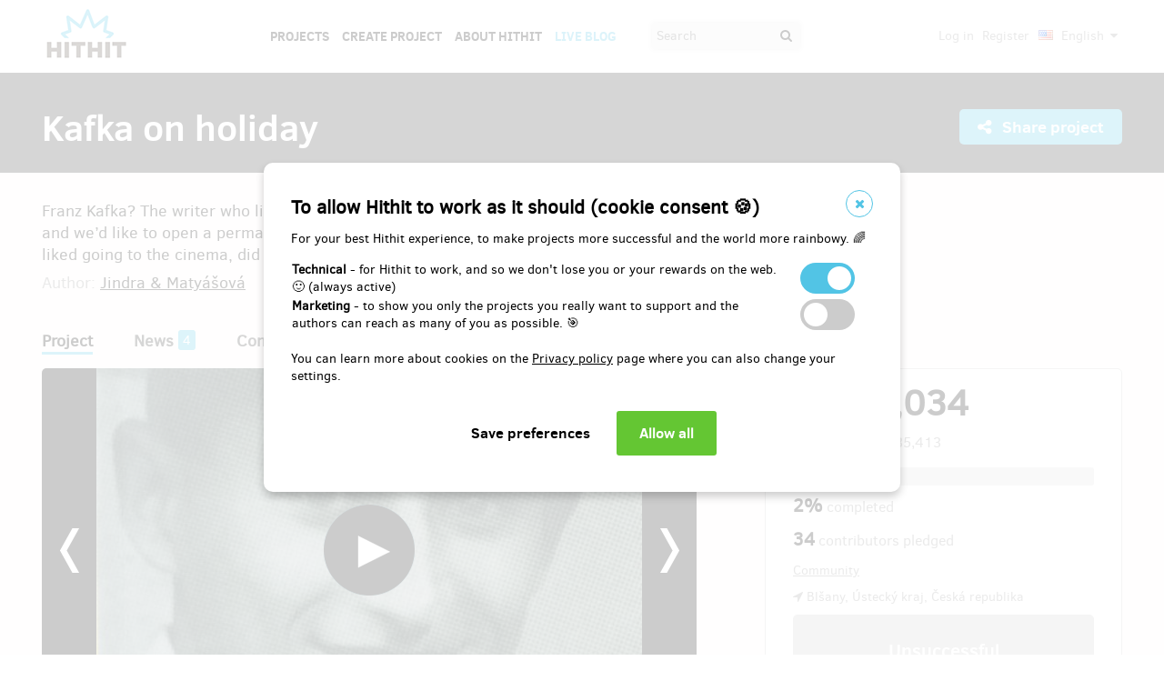

--- FILE ---
content_type: text/html;charset=UTF-8
request_url: https://www.hithit.com/en/project/1794/kafka-on-holiday
body_size: 90007
content:



	<!DOCTYPE html>
<!--[if IE 9]><html class="ie9" lang="en"><![endif]-->
<!--[if (gt IE 9)|!(IE)]><!-->
<html lang="en">
<!--<![endif]-->


			<head>
		<title>Hithit - Kafka on holiday</title>
		<meta charset="utf-8">
		<meta name="viewport" content="initial-scale=1.0,minimum-scale=1.0,maximum-scale=1.0,user-scalable=no">
		<meta name="application-version" content="1.0.79" />
		<link rel="shortcut icon" type="image/x-icon" href="https://d2fc819w98cyv2.cloudfront.net/gui/images/favicon.ico">		
		
		<meta name="baseUrl" content="https://www.hithit.com" />
		<meta name="cssRoot" content="https://d2fc819w98cyv2.cloudfront.net/gui/css" />
		<meta name="jsRoot" content="https://d2fc819w98cyv2.cloudfront.net/gui/js" />
		<meta name="imgRoot" content="https://d2fc819w98cyv2.cloudfront.net/gui/images" />
		
		<meta name="dateFormat" content="dd.MM.yyyy" />
		<meta name="timeFormat" content="HH:mm" />
		<meta name="dateTimeFormat" content="dd.MM.yyyy HH:mm" />

			
	
	
		<link href="https://d2fc819w98cyv2.cloudfront.net/gui/css/minified.1.0.79.css" media="screen, projection" rel="stylesheet" type="text/css" />
	


<!--[if lte IE 9]>
	<link href="https://d2fc819w98cyv2.cloudfront.net/gui/css/msie9.css" media="screen, projection" rel="stylesheet" type="text/css" />
<![endif]-->


			<meta name="language" content="en" />
			<meta name="pageUrl" content="/en/project/1794/kafka-on-holiday" />
			<meta name="decimalSeparator" content="," />
			<meta name="thousandsSeparator" content="" />
			
			
			<script type="text/javascript" src ="//widget.instabot.io/jsapi/rokoInstabot.js" crossorigin>
			    apiKey: "PZ9jtkU3pynQ0cFUBFTIQrK92xJUKxlru3wGLl6TxFU="
			</script>
			
			<meta property="fb:app_id" content="478773792167942" />
			<meta name="facebook-domain-verification" content="rtg1o0k4gomdwxdc1zqk4bn37xa73b" />
			<meta property="packeta:api_key" content="de7dda0184b97c16" />
			
			

	
	
		<meta property="og:title" content="Hithit - Kafka on holiday">
	

<meta property="og:url" content="https://www.hithit.com/en/project/1794/kafka-on-holiday">
<meta property="og:site_name" content="Hithit">
<meta property="og:type" content="website">
<meta name="twitter:card" content="summary">

	<meta property="og:description" content="Franz Kafka? The writer who lived in Prague and was sick all the time?
We know a different Kafka, and we’d like to open a permanent exhibition in Zürau to introduce you to Kafka-globetrotter who liked going to the cinema, did sports and rode a motorbike.">
	
		<meta property="og:image" content="https://d2fc819w98cyv2.cloudfront.net/projects/project_1794/project/project_image_1443969888930_600x400" >
		<meta name="twitter:image:src" content="https://d2fc819w98cyv2.cloudfront.net/projects/project_1794/project/project_image_1443969888930_600x400" >
	
		<meta property="og:image" content="https://d2fc819w98cyv2.cloudfront.net/projects/project_1794/gallery/14853_1443971626494_600x400" >
		<meta name="twitter:image:src" content="https://d2fc819w98cyv2.cloudfront.net/projects/project_1794/gallery/14853_1443971626494_600x400" >
	
		<meta property="og:image" content="https://d2fc819w98cyv2.cloudfront.net/projects/project_1794/gallery/14854_1443971792900_600x400" >
		<meta name="twitter:image:src" content="https://d2fc819w98cyv2.cloudfront.net/projects/project_1794/gallery/14854_1443971792900_600x400" >
	
		<meta property="og:image" content="https://d2fc819w98cyv2.cloudfront.net/projects/project_1794/gallery/14855_1443971837924_600x400" >
		<meta name="twitter:image:src" content="https://d2fc819w98cyv2.cloudfront.net/projects/project_1794/gallery/14855_1443971837924_600x400" >
	
		<meta property="og:image" content="https://d2fc819w98cyv2.cloudfront.net/projects/project_1794/gallery/14856_1443971840841_600x400" >
		<meta name="twitter:image:src" content="https://d2fc819w98cyv2.cloudfront.net/projects/project_1794/gallery/14856_1443971840841_600x400" >
	
		<meta property="og:image" content="https://d2fc819w98cyv2.cloudfront.net/projects/project_1794/gallery/14857_1443971843645_600x400" >
		<meta name="twitter:image:src" content="https://d2fc819w98cyv2.cloudfront.net/projects/project_1794/gallery/14857_1443971843645_600x400" >
	
		<meta property="og:image" content="https://d2fc819w98cyv2.cloudfront.net/projects/project_1794/gallery/14858_1443971851766_600x400" >
		<meta name="twitter:image:src" content="https://d2fc819w98cyv2.cloudfront.net/projects/project_1794/gallery/14858_1443971851766_600x400" >
	
		<meta property="og:image" content="https://d2fc819w98cyv2.cloudfront.net/projects/project_1794/gallery/14859_1443971864324_600x400" >
		<meta name="twitter:image:src" content="https://d2fc819w98cyv2.cloudfront.net/projects/project_1794/gallery/14859_1443971864324_600x400" >
	
		<meta property="og:image" content="https://d2fc819w98cyv2.cloudfront.net/projects/project_1794/gallery/14860_1443971869201_600x400" >
		<meta name="twitter:image:src" content="https://d2fc819w98cyv2.cloudfront.net/projects/project_1794/gallery/14860_1443971869201_600x400" >
	
		<meta property="og:image" content="https://d2fc819w98cyv2.cloudfront.net/projects/project_1794/gallery/14861_1443971871948_600x400" >
		<meta name="twitter:image:src" content="https://d2fc819w98cyv2.cloudfront.net/projects/project_1794/gallery/14861_1443971871948_600x400" >
	
		<meta property="og:image" content="https://d2fc819w98cyv2.cloudfront.net/projects/project_1794/gallery/14862_1443971877656_600x400" >
		<meta name="twitter:image:src" content="https://d2fc819w98cyv2.cloudfront.net/projects/project_1794/gallery/14862_1443971877656_600x400" >
	
		<meta property="og:image" content="https://d2fc819w98cyv2.cloudfront.net/projects/project_1794/gallery/14863_1443971888371_600x400" >
		<meta name="twitter:image:src" content="https://d2fc819w98cyv2.cloudfront.net/projects/project_1794/gallery/14863_1443971888371_600x400" >
	
		<meta property="og:image" content="https://d2fc819w98cyv2.cloudfront.net/projects/project_1794/gallery/14864_1443971898254_600x400" >
		<meta name="twitter:image:src" content="https://d2fc819w98cyv2.cloudfront.net/projects/project_1794/gallery/14864_1443971898254_600x400" >
	
		<meta property="og:image" content="https://d2fc819w98cyv2.cloudfront.net/projects/project_1794/gallery/14865_1443971905359_600x400" >
		<meta name="twitter:image:src" content="https://d2fc819w98cyv2.cloudfront.net/projects/project_1794/gallery/14865_1443971905359_600x400" >
	
		<meta property="og:image" content="https://d2fc819w98cyv2.cloudfront.net/projects/project_1794/gallery/14867_1443971921776_600x400" >
		<meta name="twitter:image:src" content="https://d2fc819w98cyv2.cloudfront.net/projects/project_1794/gallery/14867_1443971921776_600x400" >
	
		<meta property="og:image" content="https://d2fc819w98cyv2.cloudfront.net/projects/project_1794/gallery/14868_1443971924390_600x400" >
		<meta name="twitter:image:src" content="https://d2fc819w98cyv2.cloudfront.net/projects/project_1794/gallery/14868_1443971924390_600x400" >
	
		<meta property="og:image" content="https://d2fc819w98cyv2.cloudfront.net/projects/project_1794/gallery/14869_1443971928734_600x400" >
		<meta name="twitter:image:src" content="https://d2fc819w98cyv2.cloudfront.net/projects/project_1794/gallery/14869_1443971928734_600x400" >
	
		<meta property="og:image" content="https://d2fc819w98cyv2.cloudfront.net/projects/project_1794/gallery/14870_1443971935684_600x400" >
		<meta name="twitter:image:src" content="https://d2fc819w98cyv2.cloudfront.net/projects/project_1794/gallery/14870_1443971935684_600x400" >
	

<meta property="og:image" content="https://d2fc819w98cyv2.cloudfront.net/gui/images/new/logo-square.png">
			


<!-- Google Analytics enabled for environment 'live' with tracking code 'UA-36295576-5'. -->

<!-- Global site tag (gtag.js) - Google Analytics -->
<script	async src="https://www.googletagmanager.com/gtag/js?id=UA-36295576-5"></script>
<script>
	window.dataLayer = window.dataLayer || [];
	function gtag(){window.dataLayer.push(arguments);}
	gtag('js', new Date());
	gtag('consent', 'default', {'functionality_storage': 'granted',
								'security_storage': 'granted',
								'ad_storage': 'denied', 
								'ad_user_data': 'denied',
								'ad_personalization': 'denied',
								'analytics_storage': 'denied',
								'personalization_storage': 'denied',
								'wait_for_update': 500});
	gtag('config', 'UA-36295576-5');
</script>
			


<!-- Google Tag Manager -->
<script>
	(function(w, d, s, l, i) {
		w[l] = w[l] || [];
		w[l].push({
			'gtm.start' : new Date().getTime(),
			event : 'gtm.js'
		});
		var f = d.getElementsByTagName(s)[0], j = d.createElement(s), dl = l != 'dataLayer' ? '&l='
				+ l
				: '';
		j.async = true;
		j.src = 'https://www.googletagmanager.com/gtm.js?id=' + i + dl;
		f.parentNode.insertBefore(j, f);
		
	})(window, document, 'script', 'dataLayer', 'GTM-NVVVGRH');
</script>
<!-- End Google Tag Manager -->
			<div class="cookie-dialog">
	<div class="cookie-in">
		<div class="cookie-box">
			<a href="#" class="cookie-close" title="Close window"><span class="fa fa-close"></span></a>
			<h2>To allow Hithit to work as it should (cookie consent &#x1F36A;)</h2>
			<p>For your best Hithit experience, to make projects more successful and the world more rainbowy. &#x1F308;</p>
			
			<table>
				<tr>
					<td><b>Technical</b> - for Hithit to work, and so we don't lose you or your rewards on the web. &#x1F642; (always active)</th>
					<td>
						<label class="switch">
						  <input type="checkbox" name="technicalCookiesConsent" id="technicalCookiesConsent_input" disabled="disabled" checked="checked">
						  <span class="checkboxSlider round"></span>
						</label>
					</td>
				</tr>
				<tr>
					<td><b>Marketing</b> - to show you only the projects you really want to support and the authors can reach as many of you as possible. &#x1F3AF;</td>
					<td>
						<label class="switch">
						  <input type="checkbox" name="marketingCookiesConsent" id="marketingCookiesConsent_input">
						  <span class="checkboxSlider round"></span>
						</label>
					</td>
				</tr>
			</table>
			
			<br><div>
				You can learn more about cookies on the <a href="https://www.hithit.com/en/article/privacyPolicy#cookies"> Privacy policy</a> page where you can also change your settings.
			</div><br>
			
			<div id="cookie-dialog_buttonbar" class="awf-buttonBar " >
				<span id="application_coookieNotice_save" class="awf-button awf-submitButton">
					<input type="submit" name="" value="Save preferences" id="application_coookieNotice_save_button" class="pg-content-button gray" title="">
				</span>
				
				
				<span id="application_coookieNotice_acceptAll" class=" awf-button awf-submitButton" >
	<input type="submit" name="" value="Allow all" id="application_coookieNotice_acceptAll_button" class="pg-content-button green" title="" />
</span>
					</div>
			
		</div>
	</div>
</div>
<div class="cookie-overlay"></div>
			
			</head>

		
	<body id="page_en__project__1794__kafka-on-holiday" class="section_default environment_live lang_en section_project jsDisabled" >

			<div class="staticWrapper ">
				
				<script src="https://d2fc819w98cyv2.cloudfront.net/gui/js/loader.js"></script>
				
				
					
					
						
					
				
				
				


<!-- Google Tag Manager (noscript) -->
<noscript>
	<iframe src="https://www.googletagmanager.com/ns.html?GTM-NVVVGRH"
		height="0" width="0" style="display: none; visibility: hidden"></iframe>
</noscript>
<!-- End Google Tag Manager (noscript) -->
			
				<div class="share">
	<div class="share-in">
		<div class="share-box">
			<a href="#" class="share-close" title="Close window"><span class="fa fa-close"></span></a>
			<h2>Share project "<span class="projectTeaserName"></span>"</h2>
			<ul>
				<li>					
					<a href="#" class="facebook_share">		
						<span class="fa fa-facebook-square"></span>						
						Share on Facebook		
					</a>
				</li>				
				<li>				
					<a href="#" class="twitter_share">
						<span class="fab fab-twitter-square"></span>
						Share on Twitter
					</a>
				</li>			
				<li>
					<a href="#" class="share-toggle">
						<span class="fa fa-code"></span>
						Embed
					</a>
				</li>
			</ul>
			<div class="share-box-embed"></div>
		</div>
	</div>
</div>
<div class="share-overlay"></div>
	
				<div class="pg">
					<div class="pg-menu">
						<div class="wrap">
							


<div class="pg-menu-logo">
	
	<a id="url" class=" awf-link awf-linkImage awf-active" href="https://www.hithit.com/en/home" title="Hithit" >
	<img src="https://d2fc819w98cyv2.cloudfront.net/gui/images/logo.png" alt="" />
</a>
</div>

<div class="pg-menu-language pg-hover-menu">
	<ul>
		<li>
			
			<a href="#">
				<img src="https://d2fc819w98cyv2.cloudfront.net/gui/images/icons/countryFlags/us.png" class="countryFlag currentCountryFlag" alt="US" width="16" height="11" /> 
				English 
				<span class="fa fa-caret-down hidden-sm"></span>
			</a>
			<ul>
				
					<li>
						<a href="/cs/language/select?lang=cs&url=/en/project/1794/kafka-on-holiday">
							<img src="https://d2fc819w98cyv2.cloudfront.net/gui/images/icons/countryFlags/cz.png" class="countryFlag" alt="CZ" width="16" height="11" /> 
							Česky
						</a>
					</li>
				
					<li>
						<a href="/en/language/select?lang=en&url=/en/project/1794/kafka-on-holiday">
							<img src="https://d2fc819w98cyv2.cloudfront.net/gui/images/icons/countryFlags/us.png" class="countryFlag" alt="US" width="16" height="11" /> 
							English
						</a>
					</li>
				
					<li>
						<a href="/sk/language/select?lang=sk&url=/en/project/1794/kafka-on-holiday">
							<img src="https://d2fc819w98cyv2.cloudfront.net/gui/images/icons/countryFlags/sk.png" class="countryFlag" alt="SK" width="16" height="11" /> 
							Slovensky
						</a>
					</li>
				
			</ul>
		</li>
	</ul>
</div>

<div class="pg-menu-user pg-hover-menu">
	<ul>
		<li>
			<a href="#"><span class="fa fa-user"></span></a>
			<ul>
				
					
					
						<li><a id="common_action_login" class=" awf-link awf-active" href="https://www.hithit.com/en/login?spring-security-redirect=/en/project/1794/kafka-on-holiday" title="" >Log in</a></li>
						<li><a id="common_action_register" class=" awf-link awf-active" href="https://www.hithit.com/en/register" title="" >Register</a></li>
					
				
			</ul>
		</li>
	</ul>
</div>

<div class="pg-menu-menu">
	<a href="#" class="pg-menu-menu-expand"><span class="fa fa-align-justify"></span></a>
	<ul>
		
			
			
				<li><a id="menu_main_projects" class=" awf-link awf-active" href="https://www.hithit.com/en/search" title="" >Projects</a></li>
				<li><a id="menu_main_createProject" class=" awf-link awf-active" href="https://www.hithit.com/en/projectproposal/create" title="" >Create Project</a></li>
			
		
		
		<li>
			<a id="menu_main_aboutHithit" class=" awf-link awf-active" href="https://www.hithit.com/en/article/whatIsHithit" title="" >About Hithit</a>
		</li>
		
		<li>
			<a href="https://live.hithit.com" target="_blank" class="invertedColor">Live Blog</a>
		</li>
		
		<li>
			<form method="get" action="https://www.hithit.com/en/search">
				<input type="text" name="keyword" placeholder="Search" />
				<button type="submit"><span class="fa fa-search"></span></button>
			</form>
		</li>
	</ul>
</div>
						</div>
					</div>
					
					





					
					
					<div class="flashWrap">
						<div class="wrap">
							
				
							
				
							
							
							
							
							<div id="messages" class="awf-messageBlock"></div>
						</div>		
					</div>
					



<div class="projectDetail">
	
	
	

	
	<div class="pg-head">
	<div class="wrap">
		<div class="pg-head-title clearfix">
			<h1>Kafka on holiday</h1>
			<div class="pg-head-links">
				
					<span class="pg-head-title-share social_link" data-project-name="Kafka on holiday"  data-project-url="https://www.hithit.com/en/project/1794/kafka-on-holiday"
					data-project-embeded-url="https://www.hithit.com/en/project/1794/en/kafka-on-holiday/embedCodes">
						<a href="#"> 
							<span class="fa fa-share-alt" ></span>
							Share project
						</a>
					</span>
									
				
			</div>
		</div>
	</div>
</div>

<div class="pg-project pg-project-view-header">
	<div class="wrap">
		<div class="pg-project-partner">
	

							
		
		
			
				
			
		
	
</div>

<div class="pg-project-top">
	<p class="">
		Franz Kafka? The writer who lived in Prague and was sick all the time?
We know a different Kafka, and we’d like to open a permanent exhibition in Zürau to introduce you to Kafka-globetrotter who liked going to the cinema, did sports and rode a motorbike.
	</p>
	<div class="">
		
			<div class="projectAuthor">
				<p>
					<small>
						Author:
						<a id="url_2" class=" awf-link awf-active" href="https://www.hithit.com/en/search/author/1794" title="" >Jindra &amp; Maty&aacute;&scaron;ov&aacute;</a>
					</small>
				</p>
			</div>
		
	</div>			
</div>
		<div class="pg-project-menu">
	<ul>
		<li class="active">
			<a id="projectDetail" class=" awf-link awf-active" href="https://www.hithit.com/en/project/1794/kafka-on-holiday" title="" >Project</a>
		</li>
		<li class ="">
			<a id="projectNews_2" class=" awf-link awf-active" href="https://www.hithit.com/en/project/1794/kafka-on-holiday/news" title="" >News</a>
			<strong>4</strong>
		</li>
		<li class ="">
			<a id="projectBackers" class=" awf-link awf-active" href="https://www.hithit.com/en/project/1794/kafka-on-holiday/contributors" title="" >Contributors</a>
			<strong>34</strong>
		</li>
		<li class ="">
			<a id="projectFaq" class=" awf-link awf-active" href="https://www.hithit.com/en/project/1794/kafka-on-holiday/faq" title="" >Questions &amp; Answers (FAQ)</a>
			<strong>0</strong>
		</li>
	</ul>
</div>
		<div class="pg-project-main clearfix">
			<div class="pg-project-main-imgs  ">
				
				<img class="pg-project-main-imgs-placeholder" src="[data-uri]" />
				<div class="pg-project-main-imgs-in">
					<ul class="slideshow project-slideshow">
						
						
						
							
						

						
							
								<li>
									<div class="project-image-wrapper">
										<div class="pg-content-projects-list-video">
											<a class="playButton" target="_blank"
												href="https://www.youtube.com/watch?v=SWhT8xKWb7Q&rel=0&autohide=1&modestbranding=1"
												data-video-url="https://www.youtube.com/embed/SWhT8xKWb7Q?wmode=transparent&autohide=1&showinfo=0&modestbranding=1&autoplay=1&amp;rel=0">
												<img class="project-img" src="https://d2fc819w98cyv2.cloudfront.net/projects/project_1794/project/project_image_1443969888930_600x400" />
												<div class="project-video-wrapper">
													<iframe class="youtube-player" type="text/html" frameborder="0" allow="autoplay"></iframe>
												</div>
												<span class="play-container">
													<img class="play" src="https://d2fc819w98cyv2.cloudfront.net/gui/images/icons/play.png" />
												</span>
											</a>
										</div>
									</div>
								</li>
							
							
						
			
						
							
								<li>
									
									
									<div class="project-image-wrapper">
										<img class="project-img" src="https://d2fc819w98cyv2.cloudfront.net/projects/project_1794/gallery/14853_1443971626494_600x400" />
										
											<p>Kafka on a beach in Denmark, 1914.</p>
										
									</div>
								</li>
							
								<li>
									
									
									<div class="project-image-wrapper">
										<img class="project-img" src="https://d2fc819w98cyv2.cloudfront.net/projects/project_1794/gallery/14854_1443971792900_600x400" />
										
											<p>He always tried something new, such as fitness...</p>
										
									</div>
								</li>
							
								<li>
									
									
									<div class="project-image-wrapper">
										<img class="project-img" src="https://d2fc819w98cyv2.cloudfront.net/projects/project_1794/gallery/14855_1443971837924_600x400" />
										
											<p>...or sauna.</p>
										
									</div>
								</li>
							
								<li>
									
									
									<div class="project-image-wrapper">
										<img class="project-img" src="https://d2fc819w98cyv2.cloudfront.net/projects/project_1794/gallery/14856_1443971840841_600x400" />
										
											<p>In 1909, he saw an aeroplane for the first time.</p>
										
									</div>
								</li>
							
								<li>
									
									
									<div class="project-image-wrapper">
										<img class="project-img" src="https://d2fc819w98cyv2.cloudfront.net/projects/project_1794/gallery/14857_1443971843645_600x400" />
										
											<p>He enjoyed his holiday at Lago di Garda, Italy.</p>
										
									</div>
								</li>
							
								<li>
									
									
									<div class="project-image-wrapper">
										<img class="project-img" src="https://d2fc819w98cyv2.cloudfront.net/projects/project_1794/gallery/14858_1443971851766_600x400" />
										
											<p>He saw this luxury hotel near Lago Maggiore.</p>
										
									</div>
								</li>
							
								<li>
									
									
									<div class="project-image-wrapper">
										<img class="project-img" src="https://d2fc819w98cyv2.cloudfront.net/projects/project_1794/gallery/14859_1443971864324_600x400" />
										
											<p>In Paris, Kafka admired doubledeckers.</p>
										
									</div>
								</li>
							
								<li>
									
									
									<div class="project-image-wrapper">
										<img class="project-img" src="https://d2fc819w98cyv2.cloudfront.net/projects/project_1794/gallery/14860_1443971869201_600x400" />
										
											<p>He was also in the climate spa in Merano.</p>
										
									</div>
								</li>
							
								<li>
									
									
									<div class="project-image-wrapper">
										<img class="project-img" src="https://d2fc819w98cyv2.cloudfront.net/projects/project_1794/gallery/14861_1443971871948_600x400" />
										
											<p>He visited factories in Tetschen (Děčín).</p>
										
									</div>
								</li>
							
								<li>
									
									
									<div class="project-image-wrapper">
										<img class="project-img" src="https://d2fc819w98cyv2.cloudfront.net/projects/project_1794/gallery/14862_1443971877656_600x400" />
										
											<p>In Milan, Kafka saw the Duomo and the Opera.</p>
										
									</div>
								</li>
							
								<li>
									
									
									<div class="project-image-wrapper">
										<img class="project-img" src="https://d2fc819w98cyv2.cloudfront.net/projects/project_1794/gallery/14863_1443971888371_600x400" />
										
											<p>He also visited this mysterious island, Helgoland.</p>
										
									</div>
								</li>
							
								<li>
									
									
									<div class="project-image-wrapper">
										<img class="project-img" src="https://d2fc819w98cyv2.cloudfront.net/projects/project_1794/gallery/14864_1443971898254_600x400" />
										
											<p>He went to Rigi Kulm, Switzerland..</p>
										
									</div>
								</li>
							
								<li>
									
									
									<div class="project-image-wrapper">
										<img class="project-img" src="https://d2fc819w98cyv2.cloudfront.net/projects/project_1794/gallery/14865_1443971905359_600x400" />
										
											<p>In Berlin, Kafka saw this railway station.</p>
										
									</div>
								</li>
							
								<li>
									
									
									<div class="project-image-wrapper">
										<img class="project-img" src="https://d2fc819w98cyv2.cloudfront.net/projects/project_1794/gallery/14867_1443971921776_600x400" />
										
											<p>He had a great time at the beach in Norderney.</p>
										
									</div>
								</li>
							
								<li>
									
									
									<div class="project-image-wrapper">
										<img class="project-img" src="https://d2fc819w98cyv2.cloudfront.net/projects/project_1794/gallery/14868_1443971924390_600x400" />
										
											<p>He also went skiing to the Tatra Mountains.</p>
										
									</div>
								</li>
							
								<li>
									
									
									<div class="project-image-wrapper">
										<img class="project-img" src="https://d2fc819w98cyv2.cloudfront.net/projects/project_1794/gallery/14869_1443971928734_600x400" />
										
											<p>Kafka also liked this view from Oybin, Germany.</p>
										
									</div>
								</li>
							
								<li>
									
									
									<div class="project-image-wrapper">
										<img class="project-img" src="https://d2fc819w98cyv2.cloudfront.net/projects/project_1794/gallery/14870_1443971935684_600x400" />
										
											<p>His sister Ottla taught him to ride a motorbike.</p>
										
									</div>
								</li>
							
						
					</ul>				
				</div>				
			</div>
			<div class="pg-project-main-stats detailProject">
				<div class="pg-project-main-stats-in">
					



	
 	
		
	




	


<div class="projectGoalsBox ">
	<div class="swiper-wrapper">
		
			
			<div class="projectGoal swiper-slide current-slide ">
				
				<div>
					<h2>
						
							
							
								<div><span class="currency " >EUR&nbsp;1,034</span></div>
								pledged of 
								<span class="currency " >EUR&nbsp;35,413</span>
							
						
					</h2>	
					<h3>
						
						
						
						
						
						
						
						
						
						<div class="bar failed">
							<span style="width: 2%"></span>
							<div class="progressPercentage">2%</div>
						</div>
					</h3>
					<h3>
					
						
							<strong>2% </strong>completed
						
						
					
					</h3>
				</div>
			</div>
		
	</div>
</div>




<h3>
	<strong>34</strong> contributors pledged
</h3>
<p class="">
	
		
		<a href="https://www.hithit.com/en/search/category/16">Community</a>
	
</p>

	<p class=" locationBox">
		<span class="fa fa-location-arrow"></span> Blšany, Ústecký kraj, Česká republika
	</p>



	
	
		
			
		 	
				<span class="pg-project-main-stats-in-btn unsuccessful hidden" >
					
	
	
	
	
	
		<span class="label">Unsuccessful</span>
	

				</span>	
			
		
	




	
	
	


	

<p>
	<a href="https://www.hithit.com/en/article/whatIsHithit" target="_blank">All or nothing.</a>
			
		
			
			
				Project finished on Dec 5, 2015 at 18:02.
			
			
	
</p>


				</div>			
			</div>
		</div>		
	</div>
</div>

	<script>
		dataLayer.push({
			'event' : 'viewContent',
			'viewContentData' : {
				'project_id' : '1794',
				'project_name' : 'Kafka on holiday',
				'min_project_reward' : '200.00',
				'currency' : 'czk'
			}
		});
	</script>

	<div class="pg-rewards collapsed collapsable">
		
<div class="wrap">
	<h2>
		Choose reward for your contribution
	</h2>
	<ul>
		
			
			

			<li class="">	
				<div class="pg-rewards-i ">
					<h3 class="rewardTitle">
						
						<div class="rewardNumberOfBackers">
							<em>
								<span class="fa fa-users"></span> 
								
									
										<span>sold 8</span>
									
									
									
									
							</em>
						</div>
						<div>Kafka’s vegetable schnitzel</div>
					</h3>
					<div class="pg-rewards-i-content">
						Franz Kafka often visited vegetarian restaurants. He liked cabbage rolls, semolina porridge with raspberry juice, and vegetable schnitzel. We have prepared a vegetarian menu of his favourite dishes, including historical pictures. The recipes (in PDF) will be sent via e-mail.
					</div>
					
					<div class="pg-rewards-i-foot">
						<h4>
							Reward delivery: on address, 
									
										
										
											in a month after the Hithit project end
						</h4>
											
	
		
		<div class="pg-project-content-currency">		
			
				
				
					<div>
						<span class="currency " >EUR&nbsp;8.24</span>
					</div>
					<div class="finishedSiteCurrency">
						(<span class="currency " >CZK&nbsp;200</span>)
					</div>
				
			
		</div>						
	

					</div>
				</div>
			</li>
		
			
			

			<li class="">	
				<div class="pg-rewards-i ">
					<h3 class="rewardTitle">
						
						<div class="rewardNumberOfBackers">
							<em>
								<span class="fa fa-users"></span> 
								
									
										<span>sold 6</span>
									
									
									
									
							</em>
						</div>
						<div>Sight-seeing with Kafka</div>
					</h3>
					<div class="pg-rewards-i-content">
						Two free tickets to our exhibition “Kafka on holiday“ in Zürau. Franz and his rural world will be waiting for you. You’ll learn where he went on trips, what he had for breakfast and who he was friends with. But this won’t be the end; you’ll see a lot more: 70 pictures of places where Franz spent his holidays or business trips. A voucher for two tickets (in PDF) will be sent via e-mail.
<br>  
					</div>
					
					<div class="pg-rewards-i-foot">
						<h4>
							Reward delivery: on address, 
									
										
										
											in a month after the Hithit project end
						</h4>
											
	
		
		<div class="pg-project-content-currency">		
			
				
				
					<div>
						<span class="currency " >EUR&nbsp;12.35</span>
					</div>
					<div class="finishedSiteCurrency">
						(<span class="currency " >CZK&nbsp;300</span>)
					</div>
				
			
		</div>						
	

					</div>
				</div>
			</li>
		
			
			

			<li class="">	
				<div class="pg-rewards-i ">
					<h3 class="rewardTitle">
						
						<div class="rewardNumberOfBackers">
							<em>
								<span class="fa fa-users"></span> 
								
									
										<span>sold 5</span>
									
									
									
									
							</em>
						</div>
						<div>Waiting for you</div>
					</h3>
					<div class="pg-rewards-i-content">
						During the eight months in Zürau, Kafka sent a lot of postcards. He asked his friends to came to visit, and wrote his parents what he had for breakfast and his fiancée how much he missed her. We’ve created 10 Zürau postcards for you from the year of 1917 when Kafka lived there. It’s up to you what you’ll write on them – maybe about how beautiful the place is or how much you miss someone. The postcards will be sent by post.
<br>  
<br>  
					</div>
					
					<div class="pg-rewards-i-foot">
						<h4>
							Reward delivery: on address, 
									
										
										
											in a quarter after the Hithit project end
						</h4>
											
	
		
		<div class="pg-project-content-currency">		
			
				
				
					<div>
						<span class="currency " >EUR&nbsp;16.47</span>
					</div>
					<div class="finishedSiteCurrency">
						(<span class="currency " >CZK&nbsp;400</span>)
					</div>
				
			
		</div>						
	

					</div>
				</div>
			</li>
		
			
			

			<li class="">	
				<div class="pg-rewards-i ">
					<h3 class="rewardTitle">
						
						<div class="rewardNumberOfBackers">
							<em>
								<span class="fa fa-users"></span> 
								
									
										<span>sold 3</span>
									
									
									
									
							</em>
						</div>
						<div>Surprises on every corner</div>
					</h3>
					<div class="pg-rewards-i-content">
						Our map of Kafka’s favourite places in Zürau will help you find your way in his world. He had lunch in one house and wrote letters to friends in another one. He visited the neighbours across the yard and watched cats in the village square. You won’t get lost, all the places are easy to find with the map. The map will be sent by post.
					</div>
					
					<div class="pg-rewards-i-foot">
						<h4>
							Reward delivery: on address, 
									
										
										
											in half a year after the Hithit project end
						</h4>
											
	
		
		<div class="pg-project-content-currency">		
			
				
				
					<div>
						<span class="currency " >EUR&nbsp;24.71</span>
					</div>
					<div class="finishedSiteCurrency">
						(<span class="currency " >CZK&nbsp;600</span>)
					</div>
				
			
		</div>						
	

					</div>
				</div>
			</li>
		
			
			

			<li class="">	
				<div class="pg-rewards-i ">
					<h3 class="rewardTitle">
						
						<div class="rewardNumberOfBackers">
							<em>
								<span class="fa fa-users"></span> 
								
									
										<span>sold 3</span>
									
									
									
									
							</em>
						</div>
						<div>Travelling across Europe with Franz</div>
					</h3>
					<div class="pg-rewards-i-content">
						This brochure is a knock-out. It contains 40 sites throughout Europe you can visit with Franz Kafka. For each site, you’ll find a brief description of what Franz was up to there. He admired cars in Paris, went to cinemas in Berlin, watched planes in Italy, and went skiing in the Tatras Mountains. The brochure also includes a map of Kafka’s favourite places in Zürau and a voucher for two free tickets to the Zürau exhibition. All the items will be sent by post.
<br>  
					</div>
					
					<div class="pg-rewards-i-foot">
						<h4>
							Reward delivery: on address, 
									
										
										
											in half a year after the Hithit project end
						</h4>
											
	
		
		<div class="pg-project-content-currency">		
			
				
				
					<div>
						<span class="currency " >EUR&nbsp;37.06</span>
					</div>
					<div class="finishedSiteCurrency">
						(<span class="currency " >CZK&nbsp;900</span>)
					</div>
				
			
		</div>						
	

					</div>
				</div>
			</li>
		
			
			

			<li class="">	
				<div class="pg-rewards-i ">
					<h3 class="rewardTitle">
						
						<div class="rewardNumberOfBackers">
							<em>
								<span class="fa fa-users"></span> 
								
									
									
									
										remaining 17
										<small>
											from 20 
										</small>							
									
									
							</em>
						</div>
						<div>Franz in love</div>
					</h3>
					<div class="pg-rewards-i-content">
						2 tickets to the theatre performance Kafka24 in the Dejvice Theatre (Dejvické divadlo) starring David Novotný and Lenka Krobotová. Performance in Czech.
<br> Two tickets to the Dejvice Theatre are a real gem, although not as precious as the one Kafka found at the end of his life – his last love, Dora. Together they dreamt about moving to Palestine, opening a restaurant, and living happily ever after. Voucher for the tickets will be sent by post.
					</div>
					
					<div class="pg-rewards-i-foot">
						<h4>
							Reward delivery: on address, 
									
										
										
											in a month after the Hithit project end
						</h4>
											
	
		
		<div class="pg-project-content-currency">		
			
				
				
					<div>
						<span class="currency " >EUR&nbsp;57.65</span>
					</div>
					<div class="finishedSiteCurrency">
						(<span class="currency " >CZK&nbsp;1,400</span>)
					</div>
				
			
		</div>						
	

					</div>
				</div>
			</li>
		
			
			

			<li class="">	
				<div class="pg-rewards-i ">
					<h3 class="rewardTitle">
						
						<div class="rewardNumberOfBackers">
							<em>
								<span class="fa fa-users"></span> 
								
									
									
									
										remaining 20
										<small>
											from 25 
										</small>							
									
									
							</em>
						</div>
						<div>Jaromír 99 has found Kafka’s Castle</div>
					</h3>
					<div class="pg-rewards-i-content">
						Czech artist Jaromír 99 has his own theory about where Kafka’s Castle took place. The author of comics Alois Nebel created a black-and-white comics book after the novel by Kafka,  published by publishing house Labyrint. We have a copy for you, autographed by Jaromír. The book is in Czech version, the book will be sent by post.
<br>  
<br>  
					</div>
					
					<div class="pg-rewards-i-foot">
						<h4>
							Reward delivery: on address, 
									
										
										
											in a month after the Hithit project end
						</h4>
											
	
		
		<div class="pg-project-content-currency">		
			
				
				
					<div>
						<span class="currency " >EUR&nbsp;65.88</span>
					</div>
					<div class="finishedSiteCurrency">
						(<span class="currency " >CZK&nbsp;1,600</span>)
					</div>
				
			
		</div>						
	

					</div>
				</div>
			</li>
		
			
			

			<li class="">	
				<div class="pg-rewards-i ">
					<h3 class="rewardTitle">
						
						<div class="rewardNumberOfBackers">
							<em>
								<span class="fa fa-users"></span> 
								
									
									
									
										remaining 9
										<small>
											from 10 
										</small>							
									
									
							</em>
						</div>
						<div>Kafka and Prague – the rower and the gardener</div>
					</h3>
					<div class="pg-rewards-i-content">
						What new can you learn about Kafka in Prague? A lot of things, it depends what you’re interested in: where Kafka’s favourite vegetarian restaurant and lookout point were situated, or what he liked about rowing and gardening. During our two-hour guided tour, we’ll visit Assicurazioni Generali, the former insurance company offices in Prague, where Kafka worked for several months and where we managed to locate his office. There’s a commemorative plaque on the third floor. The tour will be in Czech, German, English or Spanish. The tour voucher will be sent by e-mail.
					</div>
					
					<div class="pg-rewards-i-foot">
						<h4>
							Reward delivery: in a quarter after the Hithit project end
						</h4>
											
	
		
		<div class="pg-project-content-currency">		
			
				
				
					<div>
						<span class="currency " >EUR&nbsp;123.53</span>
					</div>
					<div class="finishedSiteCurrency">
						(<span class="currency " >CZK&nbsp;3,000</span>)
					</div>
				
			
		</div>						
	

					</div>
				</div>
			</li>
		
			
			

			<li class="">	
				<div class="pg-rewards-i ">
					<h3 class="rewardTitle">
						
						<div class="rewardNumberOfBackers">
							<em>
								<span class="fa fa-users"></span> 
								
									
										<span>sold 0</span>
									
									
									
									
							</em>
						</div>
						<div>The Zürau labyrinth</div>
					</h3>
					<div class="pg-rewards-i-content">
						Are you afraid you can get lost in Kafka’s world? Don’t worry, we’ll take you to his favourite places in the village and tell you interesting stories about him. He admired the faces of goats and fussed over a mouse, but he loved cats. What was hidden in the granary? Who did he meet on the way from a pub? And who got on his nerves? You’ll learn all this during our three-hour guided tour in Zürau. The tour will be in Czech, German, English or Spanish. The reward includes: transportation of two people from Prague to Zürau and back, a guided tour of Zürau, 2 admission tickets to the “Kafka on Holiday“ exhibition, a map of Zürau, and the brochure Travelling across Europe with Franz. The tour voucher will be sent by e-mail; the other materials will be provided in Zürau.
<br>  
					</div>
					
					<div class="pg-rewards-i-foot">
						<h4>
							Reward delivery: in half a year after the Hithit project end
						</h4>
											
	
		
		<div class="pg-project-content-currency">		
			
				
				
					<div>
						<span class="currency " >EUR&nbsp;164.71</span>
					</div>
					<div class="finishedSiteCurrency">
						(<span class="currency " >CZK&nbsp;4,000</span>)
					</div>
				
			
		</div>						
	

					</div>
				</div>
			</li>
		
			
			

			<li class="">	
				<div class="pg-rewards-i ">
					<h3 class="rewardTitle">
						
						<div class="rewardNumberOfBackers">
							<em>
								<span class="fa fa-users"></span> 
								
									
									
									
										remaining 5
										<small>
											from 5 
										</small>							
									
									
							</em>
						</div>
						<div>Kafka’s village and hops</div>
					</h3>
					<div class="pg-rewards-i-content">
						Together, we’ll explore the hops village of Zürau and travel to the town of Saaz (Žatec, 17km from Zürau). Why? It’s a place directly related to what Kafka admired: growing hops. The tour will be in Czech, German, English or Spanish. The reward includes: transportation of two people from Prague to Zürau and Saaz and back, a guided tour of Zürau, 2 admission tickets to the “Kafka on Holiday“ exhibition, 2 admission tickets to the Temple of Hops museum in Saaz, and the brochure Travelling across Europe with Franz. The tour voucher will be sent by e-mail; the other materials will be provided in Zürau.
<br>  
					</div>
					
					<div class="pg-rewards-i-foot">
						<h4>
							Reward delivery: on address, 
									
										
										
											in half a year after the Hithit project end
						</h4>
											
	
		
		<div class="pg-project-content-currency">		
			
				
				
					<div>
						<span class="currency " >EUR&nbsp;205.89</span>
					</div>
					<div class="finishedSiteCurrency">
						(<span class="currency " >CZK&nbsp;5,000</span>)
					</div>
				
			
		</div>						
	

					</div>
				</div>
			</li>
		
			
			

			<li class="">	
				<div class="pg-rewards-i ">
					<h3 class="rewardTitle">
						
						<div class="rewardNumberOfBackers">
							<em>
								<span class="fa fa-users"></span> 
								
									
									
									
										remaining 10
										<small>
											from 10 
										</small>							
									
									
							</em>
						</div>
						<div>Kafka and Prague / Invite your friends!</div>
					</h3>
					<div class="pg-rewards-i-content">
						What new can you learn about Kafka in Prague? A lot of things, it depends what you’re interested in: where Kafka’s favourite vegetarian restaurant and lookout point were situated, or what he liked about rowing and gardening. During our two-hour guided tour, we’ll visit Assicurazioni Generali, the former insurance company offices in Prague, where Kafka worked for several months and where we managed to locate his office. There’s a commemorative plaque on the third floor. The tour will be in Czech, German, English or Spanish. The tour voucher for up to 12 people will be sent by e-mail.
<br>  
					</div>
					
					<div class="pg-rewards-i-foot">
						<h4>
							Reward delivery: on address, 
									
										
										
											in a quarter after the Hithit project end
						</h4>
											
	
		
		<div class="pg-project-content-currency">		
			
				
				
					<div>
						<span class="currency " >EUR&nbsp;288.24</span>
					</div>
					<div class="finishedSiteCurrency">
						(<span class="currency " >CZK&nbsp;7,000</span>)
					</div>
				
			
		</div>						
	

					</div>
				</div>
			</li>
		
			
			

			<li class="">	
				<div class="pg-rewards-i ">
					<h3 class="rewardTitle">
						
						<div class="rewardNumberOfBackers">
							<em>
								<span class="fa fa-users"></span> 
								
									
									
									
										remaining 5
										<small>
											from 5 
										</small>							
									
									
							</em>
						</div>
						<div>The Zürau labyrinth / Invite friends!</div>
					</h3>
					<div class="pg-rewards-i-content">
						Are you afraid you can get lost in Kafka’s world? Don’t worry, we’ll take you to his favourite places in the village and tell you interesting stories about him. He admired the faces of goats and fussed over a mouse, but he loved cats. What was hidden in the granary? Who did he meet on the way from a pub? And who got on his nerves? You’ll learn all this during our three-hour guided tour in Zürau. The tour will be in Czech, German, English or Spanish. The reward includes a guided tour for up to 12 people, 12 admission tickets to the exhibition, a map of Zürau, and the brochure Travelling across Europe with Franz. The tour voucher will be sent by e-mail; the other materials will be provided in Zürau.
					</div>
					
					<div class="pg-rewards-i-foot">
						<h4>
							Reward delivery: on address, 
									
										
										
											in half a year after the Hithit project end
						</h4>
											
	
		
		<div class="pg-project-content-currency">		
			
				
				
					<div>
						<span class="currency " >EUR&nbsp;329.42</span>
					</div>
					<div class="finishedSiteCurrency">
						(<span class="currency " >CZK&nbsp;8,000</span>)
					</div>
				
			
		</div>						
	

					</div>
				</div>
			</li>
		
			
			

			<li class="">	
				<div class="pg-rewards-i ">
					<h3 class="rewardTitle">
						
						<div class="rewardNumberOfBackers">
							<em>
								<span class="fa fa-users"></span> 
								
									
										<span>sold 0</span>
									
									
									
									
							</em>
						</div>
						<div>My footprint in Zürau</div>
					</h3>
					<div class="pg-rewards-i-content">
						Kafka has gone down in the history of Zürau, and your name can stay there, too. Our exposition will include its own “Fame Board". Get your name on it! The reward includes: your name on the Fame Board, 2 admission tickets to the “Kafka on Holiday“ exhibition, a map of Zürau, the brochure Travelling across Europe with Franz, and Kafka’s vegetarian menu in PDF. The tickets and other materials will be sent by post.
					</div>
					
					<div class="pg-rewards-i-foot">
						<h4>
							Reward delivery: on address, 
									
										
										
											in half a year after the Hithit project end
						</h4>
											
	
		
		<div class="pg-project-content-currency">		
			
				
				
					<div>
						<span class="currency " >EUR&nbsp;411.78</span>
					</div>
					<div class="finishedSiteCurrency">
						(<span class="currency " >CZK&nbsp;10,000</span>)
					</div>
				
			
		</div>						
	

					</div>
				</div>
			</li>
		
			
			

			<li class="">	
				<div class="pg-rewards-i ">
					<h3 class="rewardTitle">
						
						<div class="rewardNumberOfBackers">
							<em>
								<span class="fa fa-users"></span> 
								
									
										<span>sold 0</span>
									
									
									
									
							</em>
						</div>
						<div>For ever</div>
					</h3>
					<div class="pg-rewards-i-content">
						Kafka was a perfect observer, and he kept all the places he visited in his memory. He re-created each site in his texts. What do they look like today? We’ve explored them for you, and the photographer Jan Jindra took the photographs of places where Franz Kafka lived or spent his holidays. Choose a picture from his collection, and you’ll get it signed in the 50x60cm format, without adjustment. The photograph will be printed on classic photographic paper.
<br> You can choose your picture at 
<a href="http://www.janjindra.eu/journeys-of-franz-kafka/" target="_blank">http://www.janjindra.eu/journeys-of-franz-kafka/</a>. Shipping and handling included.
<br>  
					</div>
					
					<div class="pg-rewards-i-foot">
						<h4>
							Reward delivery: on address, 
									
										
										
											in a quarter after the Hithit project end
						</h4>
											
	
		
		<div class="pg-project-content-currency">		
			
				
				
					<div>
						<span class="currency " >EUR&nbsp;823.55</span>
					</div>
					<div class="finishedSiteCurrency">
						(<span class="currency " >CZK&nbsp;20,000</span>)
					</div>
				
			
		</div>						
	

					</div>
				</div>
			</li>
		
			
			

			<li class="">	
				<div class="pg-rewards-i ">
					<h3 class="rewardTitle">
						
						<div class="rewardNumberOfBackers">
							<em>
								<span class="fa fa-users"></span> 
								
									
										<span>sold 0</span>
									
									
									
									
							</em>
						</div>
						<div>Mr. K. above your couch</div>
					</h3>
					<div class="pg-rewards-i-content">
						Kafka was a perfect observer, and he kept all the places he visited in his memory. He re-created each site in his texts. What do they look like today? We’ve explored them for you, and the photographer Jan Jindra took the photographs of places where Franz Kafka lived or spent his holidays. Choose a picture from his collection for your living room or above your couch. You’ll get it in the 100x150cm format, including backing and adjustment. The photograph will be printed on classic photographic paper.
<br> You can choose a picture at  
<a href="http://www.janjindra.eu/journeys-of-franz-kafka/" target="_blank">http://www.janjindra.eu/journeys-of-franz-kafka/</a>.
<br> The reward includes: an adjusted photograph, postage within the Czech Republic, shipping and handling across Europe, a series of Zürau postcards, the Czech-German catalogue Franz Kafka’s Travels/Wege des Franz. Postage outside Europe will be paid by the buyer.
<br>  
					</div>
					
					<div class="pg-rewards-i-foot">
						<h4>
							Reward delivery: on address, 
									
										
										
											in half a year after the Hithit project end
						</h4>
											
	
		
		<div class="pg-project-content-currency">		
			
				
				
					<div>
						<span class="currency " >EUR&nbsp;1,647.11</span>
					</div>
					<div class="finishedSiteCurrency">
						(<span class="currency " >CZK&nbsp;40,000</span>)
					</div>
				
			
		</div>						
	

					</div>
				</div>
			</li>
		
			
			

			<li class="">	
				<div class="pg-rewards-i ">
					<h3 class="rewardTitle">
						
						<div class="rewardNumberOfBackers">
							<em>
								<span class="fa fa-users"></span> 
								
									
									
									
										remaining 1
										<small>
											from 1 
										</small>							
									
									
							</em>
						</div>
						<div>The winner takes it all</div>
					</h3>
					<div class="pg-rewards-i-content">
						Franz Kafka worked for an insurance company Assicurazioni Generali, which had a branch office in Wenceslas Square, Prague, and the headquarters in Trieste, Italy. Franz spent hours and hours in his office and dreamt about getting promoted and going to Italy. In 2003, Jan Jindra photographed the original office just before the whole building was rebuilt. He managed to save an artefact from Kafka’s office: a window handle. The reward includes: the window handle in original packaging and 20 free tickets to the exhibition, the book Travelling with Franz Kafka, the Czech-German catalogue Franz Kafka’s Travels/Wege des Franz, a series of Zürau postcards, and delivery to any place you wish.                                         
					</div>
					
					<div class="pg-rewards-i-foot">
						<h4>
							Reward delivery: on address, 
									
										
										
											in half a year after the Hithit project end
						</h4>
											
	
		
		<div class="pg-project-content-currency">		
			
				
				
					<div>
						<span class="currency " >EUR&nbsp;6,588.43</span>
					</div>
					<div class="finishedSiteCurrency">
						(<span class="currency " >CZK&nbsp;160,000</span>)
					</div>
				
			
		</div>						
	

					</div>
				</div>
			</li>
		
	</ul>
</div>
	</div>
	<div href="#" class="pg-rewards-hide hidden">
		Hide rewards
		<br /> <span class="fa fa-angle-double-up"></span>
	</div>
	<div href="#" class="pg-rewards-display">
		Show all rewards
		<br /> <span class="fa fa-angle-double-down"></span>
	</div>
	<div class="pg-projectcopy">
		<div class="wrap">
			<div class="pg-projectcopy-main " data-slice-point="1200" data-project-id="1794">
				<h3>How it started...</h3> 
<p>In 2003, I, Judita Matyášová (journalist), met the photographer Jan Jindra. He told me he liked taking pictures of all the places Kafka had visited. What…? I could imagine Kafka travelling to Vienna but across Europe?</p> 
<p>Soon I started reading Kafka’s diaries and letters to find out that Kafka was not the homebody we often think. He liked going to the cinema, enjoyed vegetarian meals, and admired planes. He travelled to Germany, Austria, France, Switzerland, Italy, Denmark or even Romania.<br> For several years, Jan Jindra and I had been travelling in Kafka’s footsteps, and now we’d like to show you who he really was.</p> 
<p>What’s our aim?</p> 
<p>We’d like to open a permanent exhibition “Kafka on holiday” in a former oast house in the village of Siřem/Zürau where Kafka stayed for eight months.</p> 
<p></p> 
<h3><br> Details</h3> 
<p>For 12 years, we’d been mapping all the places visited by Franz Kafka. We visited 70 sites across Europe where he spent his holidays or went on business trips, and we described our adventure in a book published by Academia in 2009.<br> But we felt it was not enough – we wanted to find an authentic place where Kafka lived and open a permanent exhibition there. We found such a place in the tiny village of Zürau, about 80 km from Prague. Kafka stayed there for eight months in 1917-1918, and he really liked the country life there – going for walks, sunbathing on a hill, helping his sister Ottla on a farm. This year, the local Franz Kafka club, led by David Herblich, offered us to mount the exhibition in a former oast house.<br> On the first floor, we’d like to open a permanent exhibition about Kafka’s stay in Zürau and his travels across Europe. The exhibition will introduce you to a different Kafka – an active man who liked travelling, going to the cinema, eating vegetarian food, and exercising. On the second floor, there will be an exhibition hall for artists who want to get inspired by this unusual, almost untouched place.</p> 
<p></p> 
<h3><br> More information</h3> 
<p>We have hundreds of historical photographs and interesting stories about Kafka, but we need to rebuild the former oast house at first. Your money will be used to pay for the necessary repairs in the interior and to hire an architect specialized on industrial buildings, a stage designer, craftsmen, producers of exhibition panels, English and German translators, and producers of marketing materials.<br> If we collect more than 31,758 euros, we can start working on another aim: we’d like to build a residence for writers in Zürau. The village is magical also because it’s so untouched and far from the civilization. It’s an ideal place for authors who want to get inspired and write in peace. One of them will be chosen by an international committee and if we’re lucky, they will be able to come and spend a month in a place where Kafka lived already next year. The apartment is plainly furnished (with a bed, table, and a chair) and it needs a new bathroom. The money will be used to build the facilities.</p> 
<p></p> 
<h3><br> Why are we doing it?</h3> 
<p>We keep hearing that Kafka was a grumpy and boring guy. But we’d like to change that!<br> Our aim is to present Kafka as an active man who was interested in a healthy life-style, ate vegetarian food, used to go to the cinema, and liked modern dances, rowing and sports. We’d also like to inspire people to read his texts and experience what we did: an amazing adventure with Franz on holiday!</p> 
<p></p> 
<h3><br> Who are we?</h3> 
<p>Judita Matyášová works as a journalist for the <em>Lidové noviny. </em>She writes about cultural events and records the stories of Czechs who left their country in the 20th century.<br> In 2009, Judita Matyášová and Jan Jindra published a book about Franz Kafka and his travels, mapping about 70 places all over Europe. In 2013, Judita published a book about the fate of Czech Jewish children in Denmark,<em> Přátelství navzdory Hitlerovi</em> (Friendship in Defiance of Hitler).<br> She regularly lectures at Yad Vashem, in the Jewish Museum in Prague, in Stockholm or Copenhagen, and at the Anglo-American University in Prague.</p> 
<p>Jan Jindra studied photography at the Film and TV School of Academy of Performing Arts in Prague, and created a series of thematic cycles exhibited both in the Czech Republic and abroad. Besides the Kafka project, he documents the places visited by Rainer Maria Rilke.<br> Jan Jindra also teaches photography at Tomáš Baťa University in Zlín; he is a co-ordinator of several international projects, e.g. the Novesta workshop in the former Baťa factory in Zlín, and curator of the exhibition presenting the life of Tomáš Baťa, jr. in the auditorium of the rector’s office at Tomáš Baťa University in Zlín.</p>
			</div>
				
			

	<div class="pg-projectcopy-side">	
		<h2>	
			News
		</h2>		
				
			<div class="pg-projectcopy-side-i clearfix">
				<h3>					
					<small>					
						Nov 9, 2015
					</small>
					Interview for German radio					
				</h3>
				<p>
					http://www.radio.cz/de/rubrik/tagesecho/den-krallen-entkommen-ausstellungsprojekt-will-kafka-als-urlauber-zeigen									
				</p>	
				<span class="newsButton">
					<a id="project_detail_more" class=" awf-link awf-active" href="https://www.hithit.com/en/project/1794/kafka-on-holiday/news/1892" title="" >More</a>
				</span>	
			</div>
				
			<div class="pg-projectcopy-side-i clearfix">
				<h3>					
					<small>					
						Oct 25, 2015
					</small>
					Our Kafka photogallery was selected for international website					
				</h3>
				<p>
					http://www.boredpanda.com/franz-kafka_writer-who-travelled-around-whole-europe/									
				</p>	
				<span class="newsButton">
					<a id="project_detail_more_2" class=" awf-link awf-active" href="https://www.hithit.com/en/project/1794/kafka-on-holiday/news/1822" title="" >More</a>
				</span>	
			</div>
		
	</div>

				
			
				<div class="pg-projectcopy-profile">		
					<h2>
						<i class="fa fa-external-link" ></i>
						Project links				
					</h2>			
					
						
							
							
							
								
							
						
						<div>
							<a href="https://www.facebook.com/Kafkaonholiday" target="_blank"><span class="fa fa-facebook-square"></span>FB page: Kafka on holiday</a>
						</div>		 
					
						
							
							
								
							
							
						
						<div>
							<a href="http://www.czechsophieschoice.com" target="_blank"><span class="fa fa-globe"></span>Judita Matyasova</a>
						</div>		 
					
						
							
							
								
							
							
						
						<div>
							<a href="http://www.janjindra.eu" target="_blank"><span class="fa fa-globe"></span>Jan Jindra</a>
						</div>		 
								
				</div>	
									
			<div class="pg-projectcopy-comments">
				<h2>
					Comments
				</h2>
				<div class="fb-comments" data-href="https://www.hithit.com/en/project/1794" data-width="100%" data-numposts="5" data-colorscheme="light" ></div>
			</div>		
		</div>
	</div>
	<div id="rewards" class="pg-rewards">
		
<div class="wrap">
	<h2>
		Choose reward for your contribution
	</h2>
	<ul>
		
			
			

			<li class="">	
				<div class="pg-rewards-i ">
					<h3 class="rewardTitle">
						
						<div class="rewardNumberOfBackers">
							<em>
								<span class="fa fa-users"></span> 
								
									
										<span>sold 8</span>
									
									
									
									
							</em>
						</div>
						<div>Kafka’s vegetable schnitzel</div>
					</h3>
					<div class="pg-rewards-i-content">
						Franz Kafka often visited vegetarian restaurants. He liked cabbage rolls, semolina porridge with raspberry juice, and vegetable schnitzel. We have prepared a vegetarian menu of his favourite dishes, including historical pictures. The recipes (in PDF) will be sent via e-mail.
					</div>
					
					<div class="pg-rewards-i-foot">
						<h4>
							Reward delivery: on address, 
									
										
										
											in a month after the Hithit project end
						</h4>
											
	
		
		<div class="pg-project-content-currency">		
			
				
				
					<div>
						<span class="currency " >EUR&nbsp;8.24</span>
					</div>
					<div class="finishedSiteCurrency">
						(<span class="currency " >CZK&nbsp;200</span>)
					</div>
				
			
		</div>						
	

					</div>
				</div>
			</li>
		
			
			

			<li class="">	
				<div class="pg-rewards-i ">
					<h3 class="rewardTitle">
						
						<div class="rewardNumberOfBackers">
							<em>
								<span class="fa fa-users"></span> 
								
									
										<span>sold 6</span>
									
									
									
									
							</em>
						</div>
						<div>Sight-seeing with Kafka</div>
					</h3>
					<div class="pg-rewards-i-content">
						Two free tickets to our exhibition “Kafka on holiday“ in Zürau. Franz and his rural world will be waiting for you. You’ll learn where he went on trips, what he had for breakfast and who he was friends with. But this won’t be the end; you’ll see a lot more: 70 pictures of places where Franz spent his holidays or business trips. A voucher for two tickets (in PDF) will be sent via e-mail.
<br>  
					</div>
					
					<div class="pg-rewards-i-foot">
						<h4>
							Reward delivery: on address, 
									
										
										
											in a month after the Hithit project end
						</h4>
											
	
		
		<div class="pg-project-content-currency">		
			
				
				
					<div>
						<span class="currency " >EUR&nbsp;12.35</span>
					</div>
					<div class="finishedSiteCurrency">
						(<span class="currency " >CZK&nbsp;300</span>)
					</div>
				
			
		</div>						
	

					</div>
				</div>
			</li>
		
			
			

			<li class="">	
				<div class="pg-rewards-i ">
					<h3 class="rewardTitle">
						
						<div class="rewardNumberOfBackers">
							<em>
								<span class="fa fa-users"></span> 
								
									
										<span>sold 5</span>
									
									
									
									
							</em>
						</div>
						<div>Waiting for you</div>
					</h3>
					<div class="pg-rewards-i-content">
						During the eight months in Zürau, Kafka sent a lot of postcards. He asked his friends to came to visit, and wrote his parents what he had for breakfast and his fiancée how much he missed her. We’ve created 10 Zürau postcards for you from the year of 1917 when Kafka lived there. It’s up to you what you’ll write on them – maybe about how beautiful the place is or how much you miss someone. The postcards will be sent by post.
<br>  
<br>  
					</div>
					
					<div class="pg-rewards-i-foot">
						<h4>
							Reward delivery: on address, 
									
										
										
											in a quarter after the Hithit project end
						</h4>
											
	
		
		<div class="pg-project-content-currency">		
			
				
				
					<div>
						<span class="currency " >EUR&nbsp;16.47</span>
					</div>
					<div class="finishedSiteCurrency">
						(<span class="currency " >CZK&nbsp;400</span>)
					</div>
				
			
		</div>						
	

					</div>
				</div>
			</li>
		
			
			

			<li class="">	
				<div class="pg-rewards-i ">
					<h3 class="rewardTitle">
						
						<div class="rewardNumberOfBackers">
							<em>
								<span class="fa fa-users"></span> 
								
									
										<span>sold 3</span>
									
									
									
									
							</em>
						</div>
						<div>Surprises on every corner</div>
					</h3>
					<div class="pg-rewards-i-content">
						Our map of Kafka’s favourite places in Zürau will help you find your way in his world. He had lunch in one house and wrote letters to friends in another one. He visited the neighbours across the yard and watched cats in the village square. You won’t get lost, all the places are easy to find with the map. The map will be sent by post.
					</div>
					
					<div class="pg-rewards-i-foot">
						<h4>
							Reward delivery: on address, 
									
										
										
											in half a year after the Hithit project end
						</h4>
											
	
		
		<div class="pg-project-content-currency">		
			
				
				
					<div>
						<span class="currency " >EUR&nbsp;24.71</span>
					</div>
					<div class="finishedSiteCurrency">
						(<span class="currency " >CZK&nbsp;600</span>)
					</div>
				
			
		</div>						
	

					</div>
				</div>
			</li>
		
			
			

			<li class="">	
				<div class="pg-rewards-i ">
					<h3 class="rewardTitle">
						
						<div class="rewardNumberOfBackers">
							<em>
								<span class="fa fa-users"></span> 
								
									
										<span>sold 3</span>
									
									
									
									
							</em>
						</div>
						<div>Travelling across Europe with Franz</div>
					</h3>
					<div class="pg-rewards-i-content">
						This brochure is a knock-out. It contains 40 sites throughout Europe you can visit with Franz Kafka. For each site, you’ll find a brief description of what Franz was up to there. He admired cars in Paris, went to cinemas in Berlin, watched planes in Italy, and went skiing in the Tatras Mountains. The brochure also includes a map of Kafka’s favourite places in Zürau and a voucher for two free tickets to the Zürau exhibition. All the items will be sent by post.
<br>  
					</div>
					
					<div class="pg-rewards-i-foot">
						<h4>
							Reward delivery: on address, 
									
										
										
											in half a year after the Hithit project end
						</h4>
											
	
		
		<div class="pg-project-content-currency">		
			
				
				
					<div>
						<span class="currency " >EUR&nbsp;37.06</span>
					</div>
					<div class="finishedSiteCurrency">
						(<span class="currency " >CZK&nbsp;900</span>)
					</div>
				
			
		</div>						
	

					</div>
				</div>
			</li>
		
			
			

			<li class="">	
				<div class="pg-rewards-i ">
					<h3 class="rewardTitle">
						
						<div class="rewardNumberOfBackers">
							<em>
								<span class="fa fa-users"></span> 
								
									
									
									
										remaining 17
										<small>
											from 20 
										</small>							
									
									
							</em>
						</div>
						<div>Franz in love</div>
					</h3>
					<div class="pg-rewards-i-content">
						2 tickets to the theatre performance Kafka24 in the Dejvice Theatre (Dejvické divadlo) starring David Novotný and Lenka Krobotová. Performance in Czech.
<br> Two tickets to the Dejvice Theatre are a real gem, although not as precious as the one Kafka found at the end of his life – his last love, Dora. Together they dreamt about moving to Palestine, opening a restaurant, and living happily ever after. Voucher for the tickets will be sent by post.
					</div>
					
					<div class="pg-rewards-i-foot">
						<h4>
							Reward delivery: on address, 
									
										
										
											in a month after the Hithit project end
						</h4>
											
	
		
		<div class="pg-project-content-currency">		
			
				
				
					<div>
						<span class="currency " >EUR&nbsp;57.65</span>
					</div>
					<div class="finishedSiteCurrency">
						(<span class="currency " >CZK&nbsp;1,400</span>)
					</div>
				
			
		</div>						
	

					</div>
				</div>
			</li>
		
			
			

			<li class="">	
				<div class="pg-rewards-i ">
					<h3 class="rewardTitle">
						
						<div class="rewardNumberOfBackers">
							<em>
								<span class="fa fa-users"></span> 
								
									
									
									
										remaining 20
										<small>
											from 25 
										</small>							
									
									
							</em>
						</div>
						<div>Jaromír 99 has found Kafka’s Castle</div>
					</h3>
					<div class="pg-rewards-i-content">
						Czech artist Jaromír 99 has his own theory about where Kafka’s Castle took place. The author of comics Alois Nebel created a black-and-white comics book after the novel by Kafka,  published by publishing house Labyrint. We have a copy for you, autographed by Jaromír. The book is in Czech version, the book will be sent by post.
<br>  
<br>  
					</div>
					
					<div class="pg-rewards-i-foot">
						<h4>
							Reward delivery: on address, 
									
										
										
											in a month after the Hithit project end
						</h4>
											
	
		
		<div class="pg-project-content-currency">		
			
				
				
					<div>
						<span class="currency " >EUR&nbsp;65.88</span>
					</div>
					<div class="finishedSiteCurrency">
						(<span class="currency " >CZK&nbsp;1,600</span>)
					</div>
				
			
		</div>						
	

					</div>
				</div>
			</li>
		
			
			

			<li class="">	
				<div class="pg-rewards-i ">
					<h3 class="rewardTitle">
						
						<div class="rewardNumberOfBackers">
							<em>
								<span class="fa fa-users"></span> 
								
									
									
									
										remaining 9
										<small>
											from 10 
										</small>							
									
									
							</em>
						</div>
						<div>Kafka and Prague – the rower and the gardener</div>
					</h3>
					<div class="pg-rewards-i-content">
						What new can you learn about Kafka in Prague? A lot of things, it depends what you’re interested in: where Kafka’s favourite vegetarian restaurant and lookout point were situated, or what he liked about rowing and gardening. During our two-hour guided tour, we’ll visit Assicurazioni Generali, the former insurance company offices in Prague, where Kafka worked for several months and where we managed to locate his office. There’s a commemorative plaque on the third floor. The tour will be in Czech, German, English or Spanish. The tour voucher will be sent by e-mail.
					</div>
					
					<div class="pg-rewards-i-foot">
						<h4>
							Reward delivery: in a quarter after the Hithit project end
						</h4>
											
	
		
		<div class="pg-project-content-currency">		
			
				
				
					<div>
						<span class="currency " >EUR&nbsp;123.53</span>
					</div>
					<div class="finishedSiteCurrency">
						(<span class="currency " >CZK&nbsp;3,000</span>)
					</div>
				
			
		</div>						
	

					</div>
				</div>
			</li>
		
			
			

			<li class="">	
				<div class="pg-rewards-i ">
					<h3 class="rewardTitle">
						
						<div class="rewardNumberOfBackers">
							<em>
								<span class="fa fa-users"></span> 
								
									
										<span>sold 0</span>
									
									
									
									
							</em>
						</div>
						<div>The Zürau labyrinth</div>
					</h3>
					<div class="pg-rewards-i-content">
						Are you afraid you can get lost in Kafka’s world? Don’t worry, we’ll take you to his favourite places in the village and tell you interesting stories about him. He admired the faces of goats and fussed over a mouse, but he loved cats. What was hidden in the granary? Who did he meet on the way from a pub? And who got on his nerves? You’ll learn all this during our three-hour guided tour in Zürau. The tour will be in Czech, German, English or Spanish. The reward includes: transportation of two people from Prague to Zürau and back, a guided tour of Zürau, 2 admission tickets to the “Kafka on Holiday“ exhibition, a map of Zürau, and the brochure Travelling across Europe with Franz. The tour voucher will be sent by e-mail; the other materials will be provided in Zürau.
<br>  
					</div>
					
					<div class="pg-rewards-i-foot">
						<h4>
							Reward delivery: in half a year after the Hithit project end
						</h4>
											
	
		
		<div class="pg-project-content-currency">		
			
				
				
					<div>
						<span class="currency " >EUR&nbsp;164.71</span>
					</div>
					<div class="finishedSiteCurrency">
						(<span class="currency " >CZK&nbsp;4,000</span>)
					</div>
				
			
		</div>						
	

					</div>
				</div>
			</li>
		
			
			

			<li class="">	
				<div class="pg-rewards-i ">
					<h3 class="rewardTitle">
						
						<div class="rewardNumberOfBackers">
							<em>
								<span class="fa fa-users"></span> 
								
									
									
									
										remaining 5
										<small>
											from 5 
										</small>							
									
									
							</em>
						</div>
						<div>Kafka’s village and hops</div>
					</h3>
					<div class="pg-rewards-i-content">
						Together, we’ll explore the hops village of Zürau and travel to the town of Saaz (Žatec, 17km from Zürau). Why? It’s a place directly related to what Kafka admired: growing hops. The tour will be in Czech, German, English or Spanish. The reward includes: transportation of two people from Prague to Zürau and Saaz and back, a guided tour of Zürau, 2 admission tickets to the “Kafka on Holiday“ exhibition, 2 admission tickets to the Temple of Hops museum in Saaz, and the brochure Travelling across Europe with Franz. The tour voucher will be sent by e-mail; the other materials will be provided in Zürau.
<br>  
					</div>
					
					<div class="pg-rewards-i-foot">
						<h4>
							Reward delivery: on address, 
									
										
										
											in half a year after the Hithit project end
						</h4>
											
	
		
		<div class="pg-project-content-currency">		
			
				
				
					<div>
						<span class="currency " >EUR&nbsp;205.89</span>
					</div>
					<div class="finishedSiteCurrency">
						(<span class="currency " >CZK&nbsp;5,000</span>)
					</div>
				
			
		</div>						
	

					</div>
				</div>
			</li>
		
			
			

			<li class="">	
				<div class="pg-rewards-i ">
					<h3 class="rewardTitle">
						
						<div class="rewardNumberOfBackers">
							<em>
								<span class="fa fa-users"></span> 
								
									
									
									
										remaining 10
										<small>
											from 10 
										</small>							
									
									
							</em>
						</div>
						<div>Kafka and Prague / Invite your friends!</div>
					</h3>
					<div class="pg-rewards-i-content">
						What new can you learn about Kafka in Prague? A lot of things, it depends what you’re interested in: where Kafka’s favourite vegetarian restaurant and lookout point were situated, or what he liked about rowing and gardening. During our two-hour guided tour, we’ll visit Assicurazioni Generali, the former insurance company offices in Prague, where Kafka worked for several months and where we managed to locate his office. There’s a commemorative plaque on the third floor. The tour will be in Czech, German, English or Spanish. The tour voucher for up to 12 people will be sent by e-mail.
<br>  
					</div>
					
					<div class="pg-rewards-i-foot">
						<h4>
							Reward delivery: on address, 
									
										
										
											in a quarter after the Hithit project end
						</h4>
											
	
		
		<div class="pg-project-content-currency">		
			
				
				
					<div>
						<span class="currency " >EUR&nbsp;288.24</span>
					</div>
					<div class="finishedSiteCurrency">
						(<span class="currency " >CZK&nbsp;7,000</span>)
					</div>
				
			
		</div>						
	

					</div>
				</div>
			</li>
		
			
			

			<li class="">	
				<div class="pg-rewards-i ">
					<h3 class="rewardTitle">
						
						<div class="rewardNumberOfBackers">
							<em>
								<span class="fa fa-users"></span> 
								
									
									
									
										remaining 5
										<small>
											from 5 
										</small>							
									
									
							</em>
						</div>
						<div>The Zürau labyrinth / Invite friends!</div>
					</h3>
					<div class="pg-rewards-i-content">
						Are you afraid you can get lost in Kafka’s world? Don’t worry, we’ll take you to his favourite places in the village and tell you interesting stories about him. He admired the faces of goats and fussed over a mouse, but he loved cats. What was hidden in the granary? Who did he meet on the way from a pub? And who got on his nerves? You’ll learn all this during our three-hour guided tour in Zürau. The tour will be in Czech, German, English or Spanish. The reward includes a guided tour for up to 12 people, 12 admission tickets to the exhibition, a map of Zürau, and the brochure Travelling across Europe with Franz. The tour voucher will be sent by e-mail; the other materials will be provided in Zürau.
					</div>
					
					<div class="pg-rewards-i-foot">
						<h4>
							Reward delivery: on address, 
									
										
										
											in half a year after the Hithit project end
						</h4>
											
	
		
		<div class="pg-project-content-currency">		
			
				
				
					<div>
						<span class="currency " >EUR&nbsp;329.42</span>
					</div>
					<div class="finishedSiteCurrency">
						(<span class="currency " >CZK&nbsp;8,000</span>)
					</div>
				
			
		</div>						
	

					</div>
				</div>
			</li>
		
			
			

			<li class="">	
				<div class="pg-rewards-i ">
					<h3 class="rewardTitle">
						
						<div class="rewardNumberOfBackers">
							<em>
								<span class="fa fa-users"></span> 
								
									
										<span>sold 0</span>
									
									
									
									
							</em>
						</div>
						<div>My footprint in Zürau</div>
					</h3>
					<div class="pg-rewards-i-content">
						Kafka has gone down in the history of Zürau, and your name can stay there, too. Our exposition will include its own “Fame Board". Get your name on it! The reward includes: your name on the Fame Board, 2 admission tickets to the “Kafka on Holiday“ exhibition, a map of Zürau, the brochure Travelling across Europe with Franz, and Kafka’s vegetarian menu in PDF. The tickets and other materials will be sent by post.
					</div>
					
					<div class="pg-rewards-i-foot">
						<h4>
							Reward delivery: on address, 
									
										
										
											in half a year after the Hithit project end
						</h4>
											
	
		
		<div class="pg-project-content-currency">		
			
				
				
					<div>
						<span class="currency " >EUR&nbsp;411.78</span>
					</div>
					<div class="finishedSiteCurrency">
						(<span class="currency " >CZK&nbsp;10,000</span>)
					</div>
				
			
		</div>						
	

					</div>
				</div>
			</li>
		
			
			

			<li class="">	
				<div class="pg-rewards-i ">
					<h3 class="rewardTitle">
						
						<div class="rewardNumberOfBackers">
							<em>
								<span class="fa fa-users"></span> 
								
									
										<span>sold 0</span>
									
									
									
									
							</em>
						</div>
						<div>For ever</div>
					</h3>
					<div class="pg-rewards-i-content">
						Kafka was a perfect observer, and he kept all the places he visited in his memory. He re-created each site in his texts. What do they look like today? We’ve explored them for you, and the photographer Jan Jindra took the photographs of places where Franz Kafka lived or spent his holidays. Choose a picture from his collection, and you’ll get it signed in the 50x60cm format, without adjustment. The photograph will be printed on classic photographic paper.
<br> You can choose your picture at 
<a href="http://www.janjindra.eu/journeys-of-franz-kafka/" target="_blank">http://www.janjindra.eu/journeys-of-franz-kafka/</a>. Shipping and handling included.
<br>  
					</div>
					
					<div class="pg-rewards-i-foot">
						<h4>
							Reward delivery: on address, 
									
										
										
											in a quarter after the Hithit project end
						</h4>
											
	
		
		<div class="pg-project-content-currency">		
			
				
				
					<div>
						<span class="currency " >EUR&nbsp;823.55</span>
					</div>
					<div class="finishedSiteCurrency">
						(<span class="currency " >CZK&nbsp;20,000</span>)
					</div>
				
			
		</div>						
	

					</div>
				</div>
			</li>
		
			
			

			<li class="">	
				<div class="pg-rewards-i ">
					<h3 class="rewardTitle">
						
						<div class="rewardNumberOfBackers">
							<em>
								<span class="fa fa-users"></span> 
								
									
										<span>sold 0</span>
									
									
									
									
							</em>
						</div>
						<div>Mr. K. above your couch</div>
					</h3>
					<div class="pg-rewards-i-content">
						Kafka was a perfect observer, and he kept all the places he visited in his memory. He re-created each site in his texts. What do they look like today? We’ve explored them for you, and the photographer Jan Jindra took the photographs of places where Franz Kafka lived or spent his holidays. Choose a picture from his collection for your living room or above your couch. You’ll get it in the 100x150cm format, including backing and adjustment. The photograph will be printed on classic photographic paper.
<br> You can choose a picture at  
<a href="http://www.janjindra.eu/journeys-of-franz-kafka/" target="_blank">http://www.janjindra.eu/journeys-of-franz-kafka/</a>.
<br> The reward includes: an adjusted photograph, postage within the Czech Republic, shipping and handling across Europe, a series of Zürau postcards, the Czech-German catalogue Franz Kafka’s Travels/Wege des Franz. Postage outside Europe will be paid by the buyer.
<br>  
					</div>
					
					<div class="pg-rewards-i-foot">
						<h4>
							Reward delivery: on address, 
									
										
										
											in half a year after the Hithit project end
						</h4>
											
	
		
		<div class="pg-project-content-currency">		
			
				
				
					<div>
						<span class="currency " >EUR&nbsp;1,647.11</span>
					</div>
					<div class="finishedSiteCurrency">
						(<span class="currency " >CZK&nbsp;40,000</span>)
					</div>
				
			
		</div>						
	

					</div>
				</div>
			</li>
		
			
			

			<li class="">	
				<div class="pg-rewards-i ">
					<h3 class="rewardTitle">
						
						<div class="rewardNumberOfBackers">
							<em>
								<span class="fa fa-users"></span> 
								
									
									
									
										remaining 1
										<small>
											from 1 
										</small>							
									
									
							</em>
						</div>
						<div>The winner takes it all</div>
					</h3>
					<div class="pg-rewards-i-content">
						Franz Kafka worked for an insurance company Assicurazioni Generali, which had a branch office in Wenceslas Square, Prague, and the headquarters in Trieste, Italy. Franz spent hours and hours in his office and dreamt about getting promoted and going to Italy. In 2003, Jan Jindra photographed the original office just before the whole building was rebuilt. He managed to save an artefact from Kafka’s office: a window handle. The reward includes: the window handle in original packaging and 20 free tickets to the exhibition, the book Travelling with Franz Kafka, the Czech-German catalogue Franz Kafka’s Travels/Wege des Franz, a series of Zürau postcards, and delivery to any place you wish.                                         
					</div>
					
					<div class="pg-rewards-i-foot">
						<h4>
							Reward delivery: on address, 
									
										
										
											in half a year after the Hithit project end
						</h4>
											
	
		
		<div class="pg-project-content-currency">		
			
				
				
					<div>
						<span class="currency " >EUR&nbsp;6,588.43</span>
					</div>
					<div class="finishedSiteCurrency">
						(<span class="currency " >CZK&nbsp;160,000</span>)
					</div>
				
			
		</div>						
	

					</div>
				</div>
			</li>
		
	</ul>
</div>
	</div>
</div>

				</div>
				
				<div class="bottomMenuPush"></div>
			</div>	
		
			<div class="pg-foot staticFooter">
				<div class="wrap">
					


<div class="pg-foot-menu clearfix">
	<div class="pg-foot-menu-i">
		<h4>Social</h4>
		<ul>
			<li><a href="http://www.facebook.com/hithit.cz" target="_blank"><span class="fa fa-facebook-square"></span> Facebook</a></li>
			<li><a href="https://www.instagram.com/hithitcz" target="_blank"><span class="fab fab-instagram-square"></span> Instagram</a></li>
			
			
			<li><a href="https://www.linkedin.com/company/hit-hit " target="_blank"><span class="fab fab-linkedin-square"></span> LinkedIn</a></li>
		</ul>
	</div>

	<div class="pg-foot-menu-i">
		<h4>Hithit</h4>
		<ul>
			<li><a id="footer_links_projects" class=" awf-link awf-active" href="https://www.hithit.com/en/search" title="" >Projects</a></li>
			<li><a id="footer_links_startProject" class=" awf-link awf-active" href="https://www.hithit.com/en/projectproposal/create" title="" >Create project</a></li>
			<li><a id="footer_links_aboutHithit" class=" awf-link awf-active" href="https://www.hithit.com/en/article/whatIsHithit" title="" >About Hithit</a></li>
		</ul>
	</div>

	<div class="pg-foot-menu-i">
		<h4>Contacts</h4>
		<ul>
			<li><a href="mailto:info@hithit.cz">info@hithit.cz</a></li>
			<li>
				<a href="tel:+420 778 738 664">
					+420 778 738 664
				</a>
			</li>
			<li><a href="https://calendar.google.com/calendar/u/0/appointments/schedules/AcZssZ2xbKQ4PYODdQuic1cX7woGce1FcPrgjlRCDFCSEu0i3lc7-BmNRUlBdYMddqFDQ3hufiL40oac" target="_blank">Schedule Meeting</a></li>
		</ul>
	</div>

	<div class="pg-foot-menu-i">
		<h4>Terms</h4>
		<ul>
			<li><a id="footer_terms_termsOfUse" class=" awf-link awf-active" href="https://www.hithit.com/en/article/terms" title="" >Terms of use</a></li>
		</ul>
	</div>
</div>

<div class="pg-foot-copyright">
	<div class="pg-foot-copyright-copy">
		© Copyright 2012 – 2026 Hithit s.r.o., Karolinská 654/2, 186 00 Praha 8 - Karlín
	</div>	
</div>

				</div>
			</div>

			
			<div id="fb-root"></div>
			<script>
		      window.fbAsyncInit = function() {
		        FB.init({
		          appId		: '478773792167942',
		          xfbml		: true,
		          version	: 'v18.0',
		        });
		      };
		      (function(d, s, id){
		         var js, fjs = d.getElementsByTagName(s)[0];
		         if (d.getElementById(id)) {return;}
		         js = d.createElement(s); js.id = id;
		         js.src = "//connect.facebook.net/en_US/sdk.js";
		         fjs.parentNode.insertBefore(js, fjs);
		       }(document, 'script', 'facebook-jssdk'));
		    </script>
			<script>!function(d,s,id){var js,fjs=d.getElementsByTagName(s)[0],p=/^http:/.test(d.location)?'http':'https';if(!d.getElementById(id)){js=d.createElement(s);js.id=id;js.src=p+'://platform.twitter.com/widgets.js';fjs.parentNode.insertBefore(js,fjs);}}(document, 'script', 'twitter-wjs');</script>
		
		
		<script type="text/javascript" src="https://www.hithit.com/script/dynamicScripts.js"></script>
		<script type="text/javascript" src="https://d2fc819w98cyv2.cloudfront.net/gui/js/minified.1.0.79.js"></script>
	</body>
	
</html>

